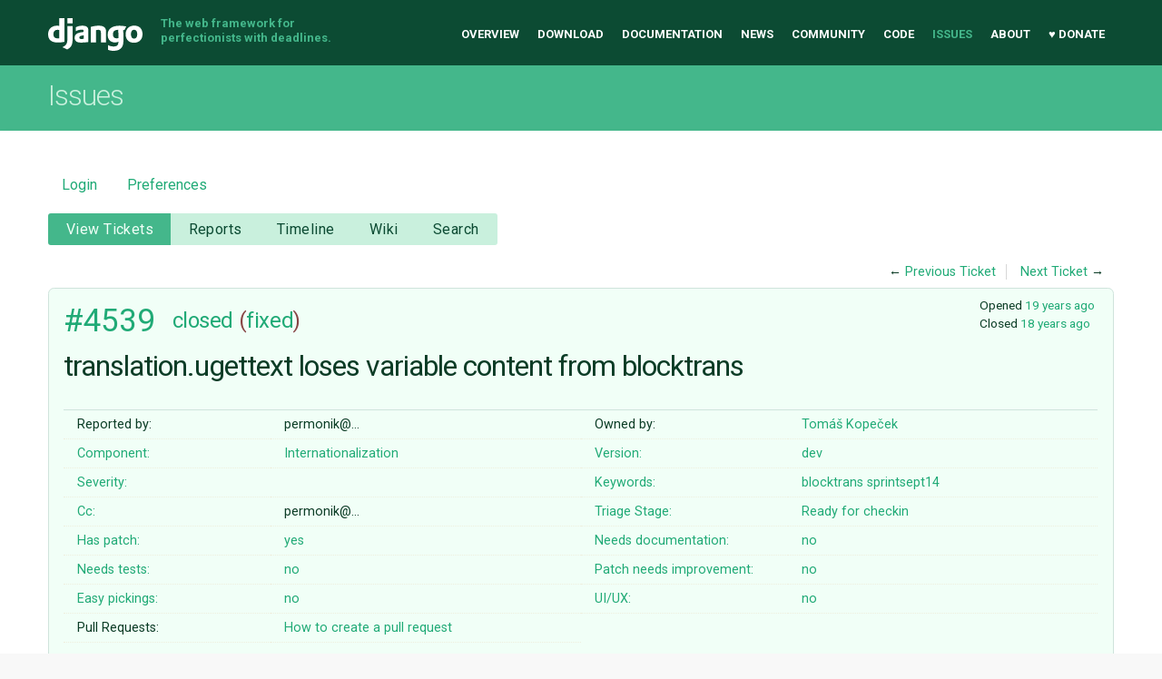

--- FILE ---
content_type: text/html;charset=utf-8
request_url: https://code.djangoproject.com/ticket/4539
body_size: 68298
content:

<!DOCTYPE html>
<html lang="en-US"> 
<head>
        <!-- # block head (content inherited from layout.html) -->
    <title>
      #4539 (translation.ugettext loses variable content from blocktrans)
          – Django

    </title>

    <meta http-equiv="Content-Type" content="text/html; charset=UTF-8" />
    <meta http-equiv="X-UA-Compatible" content="IE=edge" />
    <!--[if IE]><script>
        if (/^#__msie303:/.test(window.location.hash))
        window.location.replace(window.location.hash.replace(/^#__msie303:/, '#'));
        </script><![endif]-->

    <link rel="start"  href="/wiki" />
    <link rel="search"  href="/search" />
    <link rel="help"  href="/wiki/TracGuide" />
    <link rel="stylesheet"  href="/chrome/common/css/trac.css" type="text/css" />
    <link rel="stylesheet"  href="/chrome/common/css/ticket.css" type="text/css" />
    <link rel="stylesheet"  href="/chrome/common/css/jquery-ui/jquery-ui.css" type="text/css" />
    <link rel="stylesheet"  href="/chrome/common/css/jquery-ui-addons.css" type="text/css" />
    <link rel="stylesheet"  href="/chrome/tracdragdrop/tracdragdrop.css" type="text/css" />
    <link rel="icon"  href="/chrome/site/img/favicon.ico" type="image/x-icon" />
    <link rel="first"  href="/ticket/1" title="Ticket #1" />
    <link rel="prev"  href="/ticket/4538" title="Ticket #4538" />
    <link rel="last"  href="/ticket/36872" title="Ticket #36872" />
    <link rel="next"  href="/ticket/4540" title="Ticket #4540" />
    <link rel="alternate"  class="rss" href="/ticket/4539?format=rss" title="RSS Feed" type="application/rss+xml" />
    <link rel="alternate"  class="csv" href="/ticket/4539?format=csv" title="Comma-delimited Text" type="text/csv" />
    <link rel="alternate"  class="tab" href="/ticket/4539?format=tab" title="Tab-delimited Text" type="text/tab-separated-values" />
    <noscript>
      <style>
        .trac-noscript { display: none !important }
      </style>     </noscript>
    <link type="application/opensearchdescription+xml" rel="search"
          href="/search/opensearch"
          title="Search Django"/>
    <script>
      var comments_prefs={"comments_order":"oldest","show_comments":"true","show_prop_changes":"true"};
      var old_values={"cc":"permonik@mesias.brnonet.cz","changetime":"2008-03-17T14:55:31Z","component":"Internationalization","description":"Look at the following template:\r\n\r\n{{{\r\n{% load i18n %}\r\n{% for spell in spells %}\r\n    {% blocktrans with spell.spell as spell and spell.wave as wave and spell.target as target and spell.caster as caster and spell.count as count%}\r\n        '{{spell}}', '{{wave}}', '{{target}}', '{{caster}}', '{{count}}'\r\n    {% endblocktrans %}\r\n{% endfor %}\r\n}}}\r\n\r\nImagine corresponding correct input list of dictionaries (spells). Output looks like this:\r\n\r\n{{{'spell', '', '', 'caster', 'count'}}}\r\n\r\nSo, variables ''target'' and ''wave'' gets lost. This behaviour heavily depends on other variables, e.g. blocktrans with only ''wave'' and ''target'' works fine.\r\n\r\nBehaviour could be seen in actual SVN version (rev. 5465). Simplest view and template are attached. Feel free to ask any questions, I'll be monitoring this ticket.","easy":null,"has_patch":"1","id":4539,"keywords":"blocktrans sprintsept14","needs_better_patch":"0","needs_docs":"0","needs_tests":"0","owner":"permon","reporter":"permonik@mesias.brnonet.cz","resolution":"fixed","severity":"","stage":"Ready for checkin","status":"closed","summary":"translation.ugettext loses variable content from blocktrans","time":"2007-06-11T20:27:35Z","type":"","ui_ux":null,"version":"dev"};
      var changes=[{"author":"permonik@mesias.brnonet.cz","comment":"Template used in example","comment_history":{"0":{"author":"permonik@mesias.brnonet.cz","comment":"Template used in example","date":1181593693000000}},"date":1181593693000000,"fields":{"attachment":{"label":"Attachment","new":"testing.html","old":"","rendered":"\"\u2192 \\u003cspan class=\\\"trac-field-new\\\"\\u003etesting.html\\u003c/span\\u003e\""}},"permanent":0},{"author":"permonik@mesias.brnonet.cz","comment":"Sample view","comment_history":{"0":{"author":"permonik@mesias.brnonet.cz","comment":"Sample view","date":1181593730000000}},"date":1181593730000000,"fields":{"attachment":{"label":"Attachment","new":"views.py","old":"","rendered":"\"\u2192 \\u003cspan class=\\\"trac-field-new\\\"\\u003eviews.py\\u003c/span\\u003e\""}},"permanent":0},{"author":"Simon G. \u003cdev@simon.net.nz\u003e","cnum":1,"comment":"","comment_history":{"0":{"author":"Simon G. \u003cdev@simon.net.nz\u003e","comment":"","date":1181900412000000}},"date":1181900412000000,"fields":{"stage":{"label":"Triage Stage","new":"Accepted","old":"Unreviewed","rendered":"\"\\u003cspan class=\\\"trac-field-old\\\"\\u003eUnreviewed\\u003c/span\\u003e \u2192 \\u003cspan class=\\\"trac-field-new\\\"\\u003eAccepted\\u003c/span\\u003e\""}},"permanent":1},{"author":"Simon G. \u003cdev@simon.net.nz\u003e","cnum":2,"comment":"I can confirm this behavior on r5724. It appears that the values are getting lost when going through {{{translation.ugettext}}} in {{{BlockTranslateNode.render}}}","comment_history":{"0":{"author":"Simon G. \u003cdev@simon.net.nz\u003e","comment":"I can confirm this behavior on r5724. It appears that the values are getting lost when going through {{{translation.ugettext}}} in {{{BlockTranslateNode.render}}}","date":1185030904000000}},"date":1185030904000000,"fields":{"summary":{"label":"Summary","new":"translation.ugettext loses variable content from blocktrans","old":"blocktrans 'losing' variable content","rendered":"\"\\u003cspan class=\\\"trac-field-old\\\"\\u003eblocktrans \\'losing\\' variable content\\u003c/span\\u003e \u2192 \\u003cspan class=\\\"trac-field-new\\\"\\u003etranslation.ugettext loses variable content from blocktrans\\u003c/span\\u003e\""}},"permanent":1},{"author":"permon","comment":"patch","comment_history":{"0":{"author":"permon","comment":"patch","date":1189548636000000}},"date":1189548636000000,"fields":{"attachment":{"label":"Attachment","new":"patch.diff","old":"","rendered":"\"\u2192 \\u003cspan class=\\\"trac-field-new\\\"\\u003epatch.diff\\u003c/span\\u003e\""}},"permanent":0},{"author":"permon","comment":"patch - updated","comment_history":{"0":{"author":"permon","comment":"patch - updated","date":1189549410000000}},"date":1189549410000000,"fields":{"attachment":{"label":"Attachment","new":"patch.2.diff","old":"","rendered":"\"\u2192 \\u003cspan class=\\\"trac-field-new\\\"\\u003epatch.2.diff\\u003c/span\\u003e\""}},"permanent":0},{"author":"permonik@mesias.brnonet.cz","cnum":3,"comment":"Replying to [comment:2 Simon G. \u003cdev@simon.net.nz\u003e]:\r\n\u003e I can confirm this behavior on r5724. It appears that the values are getting lost when going through {{{translation.ugettext}}} in {{{BlockTranslateNode.render}}}\r\nProblem solved. Context was updated during variable resolving. So, in rare cases, could occur resolving from bad scope. Small patch adds temporary dictionary, which is after successful resolving put to context as inner scope. Please, ''check'', that I understand well to how Context.update() works. It looks, that it doesn't update current scope but adds new one. So I've worked with it in this way.\r\nPatch is against r6098","comment_history":{"0":{"author":"permonik@mesias.brnonet.cz","comment":"Replying to [comment:2 Simon G. \u003cdev@simon.net.nz\u003e]:\r\n\u003e I can confirm this behavior on r5724. It appears that the values are getting lost when going through {{{translation.ugettext}}} in {{{BlockTranslateNode.render}}}\r\nProblem solved. Context was updated during variable resolving. So, in rare cases, could occur resolving from bad scope. Small patch adds temporary dictionary, which is after successful resolving put to context as inner scope. Please, ''check'', that I understand well to how Context.update() works. It looks, that it doesn't update current scope but adds new one. So I've worked with it in this way.\r\nPatch is against r6098","date":1189549731000000}},"date":1189549731000000,"fields":{"has_patch":{"label":"Has patch","new":"1","old":"0","rendered":"set"}},"permanent":1,"replyto":"2"},{"author":"mtredinnick","cnum":4,"comment":"This doesn't look like the right solution. context.push() doesn't clean out the context; it only adds a marker, in effect, so that we can remove (pop) any new content added since that point. The existing content is still accessible.\r\n\r\nSo this patch doesn't look like it's getting to the heart of the problem, which is why the variables are resolving to blank in the first place if they exist in the context.","comment_history":{"0":{"author":"mtredinnick","comment":"This doesn't look like the right solution. context.push() doesn't clean out the context; it only adds a marker, in effect, so that we can remove (pop) any new content added since that point. The existing content is still accessible.\r\n\r\nSo this patch doesn't look like it's getting to the heart of the problem, which is why the variables are resolving to blank in the first place if they exist in the context.","date":1189551135000000}},"date":1189551135000000,"fields":{},"permanent":1},{"author":"permonik@mesias.brnonet.cz","cnum":5,"comment":"Replying to [comment:4 mtredinnick]:\r\n\u003e This doesn't look like the right solution. context.push() doesn't clean out the context; it only adds a marker, in effect, so that we can remove (pop) any new content added since that point. The existing content is still accessible.\r\n\u003e \r\n\u003e So this patch doesn't look like it's getting to the heart of the problem, which is why the variables are resolving to blank in the first place if they exist in the context.\r\nLook at the example:\r\nfirst is created context for loop:\r\n[{spell: {spell: 'spell', wave: 'wave', target: 'target', caster: 'caster' count: 'count'}}\r\nthen we move into blocktrans and try to resolve variable:\r\n * spell.count is resolved as count and pushed to the context\r\n * spell.caster is resolved as caster and pushed to the context\r\n * spell.spell is resolved as 'spell' and pushed to the context\r\n * this is crucial point - from now spell.* takes resolution from wrong (new) context level, so:\r\n * spell.target is wrong (spell.spell.target doesn't exist) and results to ''\r\n * spell.wave is wrong (spell.spell.wave doesn't exist) and results to''\r\n\r\ncontext corresponding to these step is as follows:\r\n\r\n * [{u'count': u'count'}, {'forloop': {'parentloop': {}, 'last': True, 'counter': 1, 'revcounter0': 0, 'revcounter': 1, 'counter0': 0, 'first': True}, u'spell': {'count': 'count', 'caster': 'caster', 'spell': 'spell', 'target': 'target', 'wave': 'wave'}}, {'spells': [{'count': 'count', 'caster': 'caster', 'spell': 'spell', 'target': 'target', 'wave': 'wave'}]}]\r\n * [{u'count': u'count', u'caster': u'caster'}, {'forloop': {'parentloop': {}, 'last': True, 'counter': 1, 'revcounter0': 0, 'revcounter': 1, 'counter0': 0, 'first': True}, u'spell': {'count': 'count', 'caster': 'caster', 'spell': 'spell', 'target': 'target', 'wave': 'wave'}}, {'spells': [{'count': 'count', 'caster': 'caster', 'spell': 'spell', 'target': 'target', 'wave': 'wave'}]}]\r\n * [{u'count': u'count', u'caster': u'caster', u'spell': u'spell'}, {'forloop': {'parentloop': {}, 'last': True, 'counter': 1, 'revcounter0': 0, 'revcounter': 1, 'counter0': 0, 'first': True}, u'spell': {'count': 'count', 'caster': 'caster', 'spell': 'spell', 'target': 'target', 'wave': 'wave'}}, {'spells': [{'count': 'count', 'caster': 'caster', 'spell': 'spell', 'target': 'target', 'wave': 'wave'}]}]\r\n * [{u'count': u'count', u'caster': u'caster', u'spell': u'spell', u'target': ''}, {'forloop': {'parentloop': {}, 'last': True, 'counter': 1, 'revcounter0': 0, 'revcounter': 1, 'counter0': 0, 'first': True}, u'spell': {'count': 'count', 'caster': 'caster', 'spell': 'spell', 'target': 'target', 'wave': 'wave'}}, {'spells': [{'count': 'count', 'caster': 'caster', 'spell': 'spell', 'target': 'target', 'wave': 'wave'}]}]\r\n * [{u'count': u'count', u'caster': u'caster', u'spell': u'spell', u'target': '', u'wave': ''}, {'forloop': {'parentloop': {}, 'last': True, 'counter': 1, 'revcounter0': 0, 'revcounter': 1, 'counter0': 0, 'first': True}, u'spell': {'count': 'count', 'caster': 'caster', 'spell': 'spell', 'target': 'target', 'wave': 'wave'}}, {'spells': [{'count': 'count', 'caster': 'caster', 'spell': 'spell', 'target': 'target', 'wave': 'wave'}]}]\r\n\r\nIf ''context[0]'' doesn't exist during computation of new context level, everything goes ok. So I still think, that my patch is correct solution. We cannot resolve variable from context which is unde generation. We have to use upper levels (so context[1] and upper levels). So I still think, that my patch is correct solution.","comment_history":{"0":{"author":"permonik@mesias.brnonet.cz","comment":"Replying to [comment:4 mtredinnick]:\r\n\u003e This doesn't look like the right solution. context.push() doesn't clean out the context; it only adds a marker, in effect, so that we can remove (pop) any new content added since that point. The existing content is still accessible.\r\n\u003e \r\n\u003e So this patch doesn't look like it's getting to the heart of the problem, which is why the variables are resolving to blank in the first place if they exist in the context.\r\nLook at the example:\r\nfirst is created context for loop:\r\n[{spell: {spell: 'spell', wave: 'wave', target: 'target', caster: 'caster' count: 'count'}}\r\nthen we move into blocktrans and try to resolve variable:\r\n * spell.count is resolved as count and pushed to the context\r\n * spell.caster is resolved as caster and pushed to the context\r\n * spell.spell is resolved as 'spell' and pushed to the context\r\n * this is crucial point - from now spell.* takes resolution from wrong (new) context level, so:\r\n * spell.target is wrong (spell.spell.target doesn't exist) and results to ''\r\n * spell.wave is wrong (spell.spell.wave doesn't exist) and results to''\r\n\r\ncontext corresponding to these step is as follows:\r\n\r\n * [{u'count': u'count'}, {'forloop': {'parentloop': {}, 'last': True, 'counter': 1, 'revcounter0': 0, 'revcounter': 1, 'counter0': 0, 'first': True}, u'spell': {'count': 'count', 'caster': 'caster', 'spell': 'spell', 'target': 'target', 'wave': 'wave'}}, {'spells': [{'count': 'count', 'caster': 'caster', 'spell': 'spell', 'target': 'target', 'wave': 'wave'}]}]\r\n * [{u'count': u'count', u'caster': u'caster'}, {'forloop': {'parentloop': {}, 'last': True, 'counter': 1, 'revcounter0': 0, 'revcounter': 1, 'counter0': 0, 'first': True}, u'spell': {'count': 'count', 'caster': 'caster', 'spell': 'spell', 'target': 'target', 'wave': 'wave'}}, {'spells': [{'count': 'count', 'caster': 'caster', 'spell': 'spell', 'target': 'target', 'wave': 'wave'}]}]\r\n * [{u'count': u'count', u'caster': u'caster', u'spell': u'spell'}, {'forloop': {'parentloop': {}, 'last': True, 'counter': 1, 'revcounter0': 0, 'revcounter': 1, 'counter0': 0, 'first': True}, u'spell': {'count': 'count', 'caster': 'caster', 'spell': 'spell', 'target': 'target', 'wave': 'wave'}}, {'spells': [{'count': 'count', 'caster': 'caster', 'spell': 'spell', 'target': 'target', 'wave': 'wave'}]}]\r\n * [{u'count': u'count', u'caster': u'caster', u'spell': u'spell', u'target': ''}, {'forloop': {'parentloop': {}, 'last': True, 'counter': 1, 'revcounter0': 0, 'revcounter': 1, 'counter0': 0, 'first': True}, u'spell': {'count': 'count', 'caster': 'caster', 'spell': 'spell', 'target': 'target', 'wave': 'wave'}}, {'spells': [{'count': 'count', 'caster': 'caster', 'spell': 'spell', 'target': 'target', 'wave': 'wave'}]}]\r\n * [{u'count': u'count', u'caster': u'caster', u'spell': u'spell', u'target': '', u'wave': ''}, {'forloop': {'parentloop': {}, 'last': True, 'counter': 1, 'revcounter0': 0, 'revcounter': 1, 'counter0': 0, 'first': True}, u'spell': {'count': 'count', 'caster': 'caster', 'spell': 'spell', 'target': 'target', 'wave': 'wave'}}, {'spells': [{'count': 'count', 'caster': 'caster', 'spell': 'spell', 'target': 'target', 'wave': 'wave'}]}]\r\n\r\nIf ''context[0]'' doesn't exist during computation of new context level, everything goes ok. So I still think, that my patch is correct solution. We cannot resolve variable from context which is unde generation. We have to use upper levels (so context[1] and upper levels). So I still think, that my patch is correct solution.","date":1189587625000000}},"date":1189587625000000,"fields":{},"permanent":1,"replyto":"4"},{"author":"anonymous","cnum":6,"comment":"It would be better seen as code:\r\n{{{\r\n[{u'count': u'count'}, {'forloop': {'parentloop': {}, 'last': True, 'counter': 1, 'revcounter0': 0, 'revcounter': 1, 'counter0': 0, 'first': True}, u'spell': {'count': 'count', 'caster': 'caster', 'spell': 'spell', 'target': 'target', 'wave': 'wave'}}, {'spells': [{'count': 'count', 'caster': 'caster', 'spell': 'spell', 'target': 'target', 'wave': 'wave'}]}]\r\n[{u'count': u'count', u'caster': u'caster'}, {'forloop': {'parentloop': {}, 'last': True, 'counter': 1, 'revcounter0': 0, 'revcounter': 1, 'counter0': 0, 'first': True}, u'spell': {'count': 'count', 'caster': 'caster', 'spell': 'spell', 'target': 'target', 'wave': 'wave'}}, {'spells': [{'count': 'count', 'caster': 'caster', 'spell': 'spell', 'target': 'target', 'wave': 'wave'}]}]\r\n[{u'count': u'count', u'caster': u'caster', u'spell': u'spell'}, {'forloop': {'parentloop': {}, 'last': True, 'counter': 1, 'revcounter0': 0, 'revcounter': 1, 'counter0': 0, 'first': True}, u'spell': {'count': 'count', 'caster': 'caster', 'spell': 'spell', 'target': 'target', 'wave': 'wave'}}, {'spells': [{'count': 'count', 'caster': 'caster', 'spell': 'spell', 'target': 'target', 'wave': 'wave'}]}]\r\n[{u'count': u'count', u'caster': u'caster', u'spell': u'spell', u'target': ''}, {'forloop': {'parentloop': {}, 'last': True, 'counter': 1, 'revcounter0': 0, 'revcounter': 1, 'counter0': 0, 'first': True}, u'spell': {'count': 'count', 'caster': 'caster', 'spell': 'spell', 'target': 'target', 'wave': 'wave'}}, {'spells': [{'count': 'count', 'caster': 'caster', 'spell': 'spell', 'target': 'target', 'wave': 'wave'}]}]\r\n[{u'count': u'count', u'caster': u'caster', u'spell': u'spell', u'target': '', u'wave': ''}, {'forloop': {'parentloop': {}, 'last': True, 'counter': 1, 'revcounter0': 0, 'revcounter': 1, 'counter0': 0, 'first': True}, u'spell': {'count': 'count', 'caster': 'caster', 'spell': 'spell', 'target': 'target', 'wave': 'wave'}}, {'spells': [{'count': 'count', 'caster': 'caster', 'spell': 'spell', 'target': 'target', 'wave': 'wave'}]}]\r\n}}}\r\n\r\nP.S. I look at the last sentence and it looks little bit crude. I didn't think it, only cut \u0026 paste in wrong place ;-)","comment_history":{"0":{"author":"anonymous","comment":"It would be better seen as code:\r\n{{{\r\n[{u'count': u'count'}, {'forloop': {'parentloop': {}, 'last': True, 'counter': 1, 'revcounter0': 0, 'revcounter': 1, 'counter0': 0, 'first': True}, u'spell': {'count': 'count', 'caster': 'caster', 'spell': 'spell', 'target': 'target', 'wave': 'wave'}}, {'spells': [{'count': 'count', 'caster': 'caster', 'spell': 'spell', 'target': 'target', 'wave': 'wave'}]}]\r\n[{u'count': u'count', u'caster': u'caster'}, {'forloop': {'parentloop': {}, 'last': True, 'counter': 1, 'revcounter0': 0, 'revcounter': 1, 'counter0': 0, 'first': True}, u'spell': {'count': 'count', 'caster': 'caster', 'spell': 'spell', 'target': 'target', 'wave': 'wave'}}, {'spells': [{'count': 'count', 'caster': 'caster', 'spell': 'spell', 'target': 'target', 'wave': 'wave'}]}]\r\n[{u'count': u'count', u'caster': u'caster', u'spell': u'spell'}, {'forloop': {'parentloop': {}, 'last': True, 'counter': 1, 'revcounter0': 0, 'revcounter': 1, 'counter0': 0, 'first': True}, u'spell': {'count': 'count', 'caster': 'caster', 'spell': 'spell', 'target': 'target', 'wave': 'wave'}}, {'spells': [{'count': 'count', 'caster': 'caster', 'spell': 'spell', 'target': 'target', 'wave': 'wave'}]}]\r\n[{u'count': u'count', u'caster': u'caster', u'spell': u'spell', u'target': ''}, {'forloop': {'parentloop': {}, 'last': True, 'counter': 1, 'revcounter0': 0, 'revcounter': 1, 'counter0': 0, 'first': True}, u'spell': {'count': 'count', 'caster': 'caster', 'spell': 'spell', 'target': 'target', 'wave': 'wave'}}, {'spells': [{'count': 'count', 'caster': 'caster', 'spell': 'spell', 'target': 'target', 'wave': 'wave'}]}]\r\n[{u'count': u'count', u'caster': u'caster', u'spell': u'spell', u'target': '', u'wave': ''}, {'forloop': {'parentloop': {}, 'last': True, 'counter': 1, 'revcounter0': 0, 'revcounter': 1, 'counter0': 0, 'first': True}, u'spell': {'count': 'count', 'caster': 'caster', 'spell': 'spell', 'target': 'target', 'wave': 'wave'}}, {'spells': [{'count': 'count', 'caster': 'caster', 'spell': 'spell', 'target': 'target', 'wave': 'wave'}]}]\r\n}}}\r\n\r\nP.S. I look at the last sentence and it looks little bit crude. I didn't think it, only cut \u0026 paste in wrong place ;-)","date":1189587880000000}},"date":1189587880000000,"fields":{},"permanent":1,"replyto":"5"},{"author":"permon","cnum":7,"comment":"","comment_history":{"0":{"author":"permon","comment":"","date":1189781831000000}},"date":1189781831000000,"fields":{"owner":{"label":"Owner","new":"permon","old":"nobody","rendered":"\"changed from \\u003cspan class=\\\"trac-author\\\"\\u003enobody\\u003c/span\\u003e to \\u003cspan class=\\\"trac-author\\\"\\u003eTom\u00e1\u0161 Kope\u010dek\\u003c/span\\u003e\""},"status":{"label":"Status","new":"assigned","old":"new","rendered":"\"\\u003cspan class=\\\"trac-field-old\\\"\\u003enew\\u003c/span\\u003e \u2192 \\u003cspan class=\\\"trac-field-new\\\"\\u003eassigned\\u003c/span\\u003e\""}},"permanent":1},{"author":"permon","cnum":8,"comment":"","comment_history":{"0":{"author":"permon","comment":"","date":1189799147000000}},"date":1189799147000000,"fields":{"keywords":{"label":"Keywords","new":"blocktrans sprintsept14","old":"blocktrans","rendered":"\"sprintsept14 added\""}},"permanent":1},{"author":"permon","cnum":9,"comment":"","comment_history":{"0":{"author":"permon","comment":"","date":1199482837000000}},"date":1199482837000000,"fields":{"stage":{"label":"Triage Stage","new":"Ready for checkin","old":"Accepted","rendered":"\"\\u003cspan class=\\\"trac-field-old\\\"\\u003eAccepted\\u003c/span\\u003e \u2192 \\u003cspan class=\\\"trac-field-new\\\"\\u003eReady for checkin\\u003c/span\\u003e\""}},"permanent":1},{"author":"mtredinnick","cnum":10,"comment":"(In [7261]) Fixed #4539 -- Fixed a subtle context resolving bug in the i18n template tag.\nExcellent debugging from permonik@mesias.brnonet.cz.\n","comment_history":{"0":{"author":"mtredinnick","comment":"(In [7261]) Fixed #4539 -- Fixed a subtle context resolving bug in the i18n template tag.\nExcellent debugging from permonik@mesias.brnonet.cz.\n","date":1205765731000000}},"date":1205765731000000,"fields":{"resolution":{"label":"Resolution","new":"fixed","old":"","rendered":"\"\u2192 \\u003cspan class=\\\"trac-field-new\\\"\\u003efixed\\u003c/span\\u003e\""},"status":{"label":"Status","new":"closed","old":"assigned","rendered":"\"\\u003cspan class=\\\"trac-field-old\\\"\\u003eassigned\\u003c/span\\u003e \u2192 \\u003cspan class=\\\"trac-field-new\\\"\\u003eclosed\\u003c/span\\u003e\""}},"permanent":1}];
      var auto_preview_timeout=2.0;
      var form_token="048a791de05adee31503d2ef";
      var jquery_ui={"ampm":true,"date_format":"M d, yy","day_names":{"abbreviated":["Sun","Mon","Tue","Wed","Thu","Fri","Sat"],"narrow":["S","M","T","W","T","F","S"],"wide":["Sunday","Monday","Tuesday","Wednesday","Thursday","Friday","Saturday"]},"default_timezone":-360,"first_week_day":0,"month_names":{"abbreviated":["Jan","Feb","Mar","Apr","May","Jun","Jul","Aug","Sep","Oct","Nov","Dec"],"wide":["January","February","March","April","May","June","July","August","September","October","November","December"]},"period_names":{"am":["AM","AM"],"pm":["PM","PM"]},"show_timezone":false,"time_format":"h:mm:ss TT","timepicker_separator":", ","timezone_iso8601":false,"timezone_list":null};
      var _tracdragdrop={"base_url":"/","can_create":false,"max_size":262144,"new_url":"/tracdragdrop/new/ticket/4539","no_image_msg":"No image \"%(id)s\" attached to %(parent)s","parent_name":"Ticket #4539","raw_parent_url":"/raw-attachment/ticket/4539/"};
    </script>
    <script src="/chrome/common/js/jquery.js"></script>
    <script src="/chrome/common/js/babel.js"></script>
    <script src="/chrome/common/js/trac.js"></script>
    <script src="/chrome/common/js/search.js"></script>
    <script src="/chrome/common/js/folding.js"></script>
    <script src="/chrome/common/js/wikitoolbar.js"></script>
    <script src="/chrome/common/js/resizer.js"></script>
    <script src="/chrome/common/js/auto_preview.js"></script>
    <script src="/chrome/common/js/jquery-ui.js"></script>
    <script src="/chrome/common/js/jquery-ui-addons.js"></script>
    <script src="/chrome/common/js/jquery-ui-i18n.js"></script>
    <script src="/chrome/tracdragdrop/tracdragdrop.js"></script>
    <script>
      jQuery(function($) {
        $(".trac-autofocus").focus();
        $(".trac-target-new").attr("target", "_blank");
        if ($.ui) { /* is jquery-ui added? */
          $(".trac-datepicker:not([readonly])")
            .prop("autocomplete", "off").datepicker();
          // Input current date when today is pressed.
          var _goToToday = $.datepicker._gotoToday;
          $.datepicker._gotoToday = function(id) {
            _goToToday.call(this, id);
            this._selectDate(id)
          };
          $(".trac-datetimepicker:not([readonly])")
            .prop("autocomplete", "off").datetimepicker();
        }
        $(".trac-disable").disableSubmit(".trac-disable-determinant");
        setTimeout(function() { $(".trac-scroll").scrollToTop() }, 1);
        $(".trac-disable-on-submit").disableOnSubmit();
      });
    </script>
    <!--   # include 'site_head.html' (layout.html) -->
<meta name="viewport" content="width=device-width, initial-scale=1" />
<link rel="stylesheet" href="/chrome/site/css/output.css" />
<link rel="stylesheet" href="/chrome/site/css/trachacks.css" />
<!--! uncomment for local version of webfont loader if desired. -->
<!--! <script src="/chrome/site/js/lib/webfont.js"></script> -->
<script src="//ajax.googleapis.com/ajax/libs/webfont/1.5.6/webfont.js"></script>
<script>
  WebFont.load({
    google: {
      families: ['Inconsolata:400,700:latin', 'Roboto:400italic,700italic,300,700,400:latin']
    }
  });
</script>
  <script type="text/javascript" src="/chrome/site/tickethacks.js"></script>
    <!--   end of site_head.html -->
    <!-- # endblock head (content inherited from layout.html) -->


    <script src="/chrome/common/js/threaded_comments.js"></script>
    <script>
      jQuery(function($) {
        $("div.description").find("h1,h2,h3,h4,h5,h6")
          .addAnchor(_("Link to this section"));
        $(".foldable").enableFolding(false, true);
        $("#attachments").toggleClass("collapsed");
        $("#trac-up-attachments").click(function () {
          $("#attachments").removeClass("collapsed");
          return true;
        });
        $("#modify").parent().toggleClass("collapsed");
        $(".trac-topnav a").click(function() {
          $("#modify").parent().removeClass("collapsed");
        });

        function setRevertHandler() {
          $("button.trac-revert").click(function() {
            var div = $("div", this);
            var field_name = div[0].id.substr(7);
            var field_value = div.text();
            var input = $("#propertyform *[name=field_" + field_name + "]");
            if (input.length > 0) {
              if (input.filter("input[type=radio]").length > 0) {
                input.val([field_value]);
              } else if (input.filter("input[type=checkbox]").length > 0) {
                input.val(field_value == "1" ? [field_value] : []);
              } else {
                input.val(field_value);
              }
            } else { // Special case for CC checkbox
              input = $("#propertyform input[name=cc_update]").val([]);
            }
            input.change();
            // Remove the revert button
            if ($(this).closest("tbody").children("tr").length === 1)
              $(this).closest(".trac-change-panel").remove();
            else
              $(this).closest("tr").remove();
            return false;
          });
        }
        setRevertHandler();

        var comment_focused = false;
        $("#comment").focus(function() { comment_focused = true; })
                     .blur(function() { comment_focused = false; });
        $("#propertyform").autoSubmit({preview: '1'}, function(data, reply) {
          var items = $(reply);
          // Update ticket box
          $("#ticket").replaceWith(items.filter('#ticket'));
          // Replaces content of #changelog, without recreating it
          $("#changelog").empty().append(items.filter("#changelog").contents());
          // Apply comments order and "Show" preferences
          applyCommentsOrder(
            $('#prefs input[name="trac-comments-order"]:checked').val());
          // Show warnings
          var new_changes = $("#changelog .trac-new");
          $("#trac-edit-warning").toggle(new_changes.length != 0);
          if (new_changes.length != 0)
            $("#changelog").parent().show().removeClass("collapsed");
          $("#trac-preview-warning").remove();
          $("#trac-edit-warning").before(items.filter('#trac-preview-warning'));
          // Update view time
          $("#propertyform input[name='view_time']")
            .replaceWith(items.filter("input[name='view_time']"));
          // Update preview
          var preview = $("#ticketchange")
            .html(items.filter('#preview').children());
          var show_preview = preview.children().length != 0;
          $("#ticketchange").toggle(show_preview);
          setRevertHandler();
          // Execute scripts to load stylesheets
          items.filter("script").appendTo("head");
        }, "#ticketchange .trac-loading");
        $("#trac-comment-editor")
            .autoSubmit({preview_comment: '1'}, function(data, reply) {
          var comment = $("#trac-comment-editor")
            .next("div.comment").html(reply);
          comment.toggle(comment.children().length != 0);
        }, "#changelog .trac-loading");

      });
    </script>
</head>

<body class="mdzr-boxshadow mdzr-svg">
<div role="banner" id="top">
  <div class="container">
    <a class="logo" href="https://www.djangoproject.com/">Django</a>
    <p class="meta">The web framework for perfectionists with deadlines.</p>
    <nav role="navigation">
      <ul>
        <li><a href="https://www.djangoproject.com/">Overview</a></li>
        <li><a href="https://www.djangoproject.com/download/">Download</a></li>
        <li><a href="https://docs.djangoproject.com/">Documentation</a></li>
        <li><a href="https://www.djangoproject.com/weblog/">News</a></li>
        <li><a href="https://www.djangoproject.com/community/">Community</a></li>
        <li>
          <a href="https://github.com/django/django" target="_blank" rel="noopener">Code</a>
        </li>
        <li class="active"><a href="/">Issues</a></li>
        <li><a href="https://www.djangoproject.com/foundation/">About</a></li>
        <li><a href="https://www.djangoproject.com/fundraising/">&#9829; Donate</a></li>
      </ul>
    </nav>
  </div>
</div>  <div id="banner">
    <div class="copy-banner">
      <div class="container">
        <h1>Issues</h1>
      </div>
    </div>

  <div class="container full-width">
    <div role="main">
  <div id="metanav" class="nav">
    <ul>
        <li><a href="/login?referer=/ticket/4539">Login</a></li>
      <li><a href="/prefs">Preferences</a></li>
    </ul>
  </div>
  <div id="mainnav" class="nav">
  <ul><li  class="active first"><a href="/query">View Tickets</a></li><li ><a href="/wiki/Reports">Reports</a></li><li ><a href="/timeline">Timeline</a></li><li ><a href="/wiki">Wiki</a></li><li  class="last"><a href="/search">Search</a></li></ul>
</div>

  <div id="subnav" class="nav">
</div>

  <div id="main" >

    <div id="ctxtnav" class="nav">
      <h2>Context Navigation</h2>
      <ul>
        <li  class="first"><span>&larr; <a class="prev" href="/ticket/4538" title="Ticket #4538">Previous Ticket</a></span></li>
        <li  class="last"><span><a class="next" href="/ticket/4540" title="Ticket #4540">Next Ticket</a> &rarr;</span></li>
      </ul>
      <hr />
    </div>
    

    

    <div id="content" class="ticket">



<div id="ticket">
  <div id="ticketbox" class="trac-content">
    <div class="date">
      <p>Opened <a class="timeline" href="/timeline?from=2007-06-11T15%3A27%3A35-05%3A00&amp;precision=second" title="See timeline at Jun 11, 2007, 3:27:35 PM">19 years ago</a></p>
      <p>Closed <a class="timeline" href="/timeline?from=2008-03-17T09%3A55%3A31-05%3A00&amp;precision=second" title="See timeline at Mar 17, 2008, 9:55:31 AM">18 years ago</a></p>
    </div>


    <h2>
      <a href="/ticket/4539" class="trac-id">#4539</a>
      <span class="trac-status">
        <a href="/query?status=closed">closed</a>
      </span>
      <span class="trac-resolution">
        (<a href="/query?resolution=fixed&amp;status=closed">fixed</a>)
      </span>
    </h2>

    <h1 id="trac-ticket-title" class="searchable">
      <span class="summary">translation.ugettext loses variable content from blocktrans</span>
    </h1>

    <table class="properties">

      <tr>
        <th id="h_reporter">Reported by:</th>
        <td class="searchable" headers="h_reporter"><span class="trac-author">permonik@…</span></td>

        <th id="h_owner">Owned by:</th>
        <td headers="h_owner"><a class="trac-author" href="/query?owner=permon&amp;status=!closed">Tomáš Kopeček</a></td>
      </tr>
      <tr>
        <th id="h_component">
          Component:
        </th>
        <td headers="h_component">
          <a href="/query?component=Internationalization&amp;status=!closed">Internationalization</a>
        </td>
        <th id="h_version">
          Version:
        </th>
        <td headers="h_version">
          <a href="/query?status=!closed&amp;version=dev" title="Released Sep 17, 2025, 2:33:58 PM">dev</a>
        </td>
      </tr>
      <tr>
        <th class="missing" id="h_severity">
          Severity:
        </th>
        <td headers="h_severity">
          
        </td>
        <th id="h_keywords">
          Keywords:
        </th>
        <td class="searchable" headers="h_keywords">
          <a href="/query?keywords=~blocktrans&amp;status=!closed">blocktrans</a> <a href="/query?keywords=~sprintsept14&amp;status=!closed">sprintsept14</a>
        </td>
      </tr>
      <tr>
        <th id="h_cc">
          Cc:
        </th>
        <td class="searchable" headers="h_cc">
          permonik@…
        </td>
        <th id="h_stage">
          Triage Stage:
        </th>
        <td headers="h_stage">
          <a href="/query?stage=Ready+for+checkin&amp;status=!closed">Ready for checkin</a>
        </td>
      </tr>
      <tr>
        <th id="h_has_patch">
          Has patch:
        </th>
        <td headers="h_has_patch">
          <a href="/query?has_patch=1&amp;status=!closed">yes</a>
        </td>
        <th id="h_needs_docs">
          Needs documentation:
        </th>
        <td headers="h_needs_docs">
          <a href="/query?needs_docs=0&amp;status=!closed">no</a>
        </td>
      </tr>
      <tr>
        <th id="h_needs_tests">
          Needs tests:
        </th>
        <td headers="h_needs_tests">
          <a href="/query?needs_tests=0&amp;status=!closed">no</a>
        </td>
        <th id="h_needs_better_patch">
          Patch needs improvement:
        </th>
        <td headers="h_needs_better_patch">
          <a href="/query?needs_better_patch=0&amp;status=!closed">no</a>
        </td>
      </tr>
      <tr>
        <th id="h_easy">
          Easy pickings:
        </th>
        <td headers="h_easy">
          <a href="/query?easy=0&amp;status=!closed">no</a>
        </td>
        <th id="h_ui_ux">
          UI/UX:
        </th>
        <td headers="h_ui_ux">
          <a href="/query?status=!closed&amp;ui_ux=0">no</a>
        </td>
      </tr>
    </table>
    <div class="description">
      <h2 id="comment:description">Description
      </h2>



      <script>
        // float left elements like inlinebuttons will be presented in
        // right-to-left order, i.e. those added before #addreply will
        // be on the right, those added after will be on the left
        function insertNearReplyToDescription(content, side) {
          if (side === 'right') {
            $("#ticket .description #addreply").before(content);
          } else if (side === 'rightmost') {
            $("#ticket .description > h2").after(content);
          } else if (side === 'leftmost') {
            $("#ticket .description").children(".searchable, br")
              .before(content);
          } else { // 'left'
            $("#ticket .description #addreply").after(content);
          }
        }
      </script>

      <div class="searchable">
        <p>
Look at the following template:<br />
</p>
<pre class="wiki">{% load i18n %}
{% for spell in spells %}
    {% blocktrans with spell.spell as spell and spell.wave as wave and spell.target as target and spell.caster as caster and spell.count as count%}
        '{{spell}}', '{{wave}}', '{{target}}', '{{caster}}', '{{count}}'
    {% endblocktrans %}
{% endfor %}
</pre><p>
Imagine corresponding correct input list of dictionaries (spells). Output looks like this:<br />
</p>
<p>
<code>'spell', '', '', 'caster', 'count'</code><br />
</p>
<p>
So, variables <em>target</em> and <em>wave</em> gets lost. This behaviour heavily depends on other variables, e.g. blocktrans with only <em>wave</em> and <em>target</em> works fine.<br />
</p>
<p>
Behaviour could be seen in actual SVN version (rev. 5465). Simplest view and template are attached. Feel free to ask any questions, I'll be monitoring this ticket.<br />
</p>

      </div>
    </div>
  </div>
</div>






<div id="attachments">
  <h3  class="foldable">
    Attachments
    <span class="trac-count">(4)</span></h3>
  <div class="attachments">
    <dl class="attachments">
      <dt><a href="/attachment/ticket/4539/testing.html" title="View attachment">testing.html</a><a href="/raw-attachment/ticket/4539/testing.html"
          class="trac-rawlink" title="Download">&#8203;</a>
 (<span title="300 bytes">300 bytes</span>
) - added by <span class="trac-author">permonik@…</span> <a class="timeline" href="/timeline?from=2007-06-11T15%3A28%3A13-05%3A00&amp;precision=second" title="See timeline at Jun 11, 2007, 3:28:13 PM">19 years ago</a>.</dt>
      <dd>Template used in example</dd>
      <dt><a href="/attachment/ticket/4539/views.py" title="View attachment">views.py</a><a href="/raw-attachment/ticket/4539/views.py"
          class="trac-rawlink" title="Download">&#8203;</a>
 (<span title="257 bytes">257 bytes</span>
) - added by <span class="trac-author">permonik@…</span> <a class="timeline" href="/timeline?from=2007-06-11T15%3A28%3A50-05%3A00&amp;precision=second" title="See timeline at Jun 11, 2007, 3:28:50 PM">19 years ago</a>.</dt>
      <dd>Sample view</dd>
      <dt><a href="/attachment/ticket/4539/patch.diff" title="View attachment">patch.diff</a><a href="/raw-attachment/ticket/4539/patch.diff"
          class="trac-rawlink" title="Download">&#8203;</a>
 (<span title="639 bytes">639 bytes</span>
) - added by <span class="trac-author">Tomáš Kopeček</span> <a class="timeline" href="/timeline?from=2007-09-11T17%3A10%3A36-05%3A00&amp;precision=second" title="See timeline at Sep 11, 2007, 5:10:36 PM">18 years ago</a>.</dt>
      <dd>patch</dd>
      <dt><a href="/attachment/ticket/4539/patch.2.diff" title="View attachment">patch.2.diff</a><a href="/raw-attachment/ticket/4539/patch.2.diff"
          class="trac-rawlink" title="Download">&#8203;</a>
 (<span title="798 bytes">798 bytes</span>
) - added by <span class="trac-author">Tomáš Kopeček</span> <a class="timeline" href="/timeline?from=2007-09-11T17%3A23%3A30-05%3A00&amp;precision=second" title="See timeline at Sep 11, 2007, 5:23:30 PM">18 years ago</a>.</dt>
      <dd>patch - updated</dd>
    </dl>
    <p>
  Download all attachments as:
  <a rel="nofollow" href="/zip-attachment/ticket/4539/">.zip</a>
</p>




  </div>
</div>
      <div>
        <div class="trac-noscript" style="position: relative">
          <form id="prefs" method="get" action="/prefs"
                style="position: absolute; right: 0">
            <div id="trac-comments-order">
              <input type="radio" id="trac-comments-oldest"
                     name="trac-comments-order" value="oldest"
                     checked="checked" />
              <label for="trac-comments-oldest">Oldest first</label>
              <input type="radio" id="trac-comments-newest"
                     name="trac-comments-order" value="newest" />
              <label for="trac-comments-newest">Newest first</label>
              <span id="trac-threaded-toggle" style="display: none">
                <input type="radio" id="trac-comments-threaded"
                       name="trac-comments-order" value="threaded" />
                <label for="trac-comments-threaded">Threaded</label>
              </span>
            </div>
            <div>
              <input id="trac-show-comments-toggle" type="checkbox"
                     checked="checked" />
              <label for="trac-show-comments-toggle">Show comments</label>
              <input id="trac-show-property-changes-toggle" type="checkbox" />
              <label for="trac-show-property-changes-toggle">
                Show property changes</label>
            </div>
          </form>
        </div>

        <h3 class="foldable">
          Change History
          <span class="trac-count">(14)</span></h3>

        <div id="changelog">
          <div class="change">






<h3 class="change">
  <span class="threading">
  </span>
  by <span class="trac-author">permonik@…</span>, <a class="timeline" href="/timeline?from=2007-06-11T15%3A28%3A13-05%3A00&amp;precision=second" title="See timeline at Jun 11, 2007, 3:28:13 PM">19 years ago</a>

</h3>

<div class="trac-change-panel">



  <div class="trac-ticket-buttons">
  </div>


  <table class="changes">


    <tr class="trac-field-attachment">
      <th class="trac-field-attachment">Attachment:</th>
      <td>
        <a href="/attachment/ticket/4539/testing.html"><em>testing.html</em></a><a href="/raw-attachment/ticket/4539/testing.html"
                                  title="Download"
                                  class="trac-rawlink">&#8203;</a>
 added      </td>
    </tr>
  </table>
</div>





<div class="comment searchable">
  <p>
Template used in example<br />
</p>

</div>
          </div>
          <div class="change">






<h3 class="change">
  <span class="threading">
  </span>
  by <span class="trac-author">permonik@…</span>, <a class="timeline" href="/timeline?from=2007-06-11T15%3A28%3A50-05%3A00&amp;precision=second" title="See timeline at Jun 11, 2007, 3:28:50 PM">19 years ago</a>

</h3>

<div class="trac-change-panel">



  <div class="trac-ticket-buttons">
  </div>


  <table class="changes">


    <tr class="trac-field-attachment">
      <th class="trac-field-attachment">Attachment:</th>
      <td>
        <a href="/attachment/ticket/4539/views.py"><em>views.py</em></a><a href="/raw-attachment/ticket/4539/views.py"
                                  title="Download"
                                  class="trac-rawlink">&#8203;</a>
 added      </td>
    </tr>
  </table>
</div>





<div class="comment searchable">
  <p>
Sample view<br />
</p>

</div>
          </div>
          <div class="change" id="trac-change-1-1181900412000000">






<h3 class="change" id="comment:1">
  <span class="threading">
  </span>
  <span class="cnum"><a href="#comment:1" class="">comment:1</a>
</span>
  by <span class="trac-author">Simon G. &lt;dev@…&gt;</span>, <a class="timeline" href="/timeline?from=2007-06-15T04%3A40%3A12-05%3A00&amp;precision=second" title="See timeline at Jun 15, 2007, 4:40:12 AM">19 years ago</a>

</h3>

<div class="trac-change-panel">



  <div class="trac-ticket-buttons">
  </div>


  <table class="changes">


    <tr class="trac-field-stage">
      <th class="trac-field-stage">Triage Stage:</th>
      <td>
        <span class="trac-field-old">Unreviewed</span> → <span class="trac-field-new">Accepted</span>
      </td>
    </tr>
  </table>
</div>





          </div>
          <div class="change" id="trac-change-2-1185030904000000">






<h3 class="change" id="comment:2">
  <span class="threading">
    <span class="trac-follow-ups">
      <span>follow-up:</span>
      <a href="#comment:3" class="follow-up">&nbsp;3</a>

    </span>
  </span>
  <span class="cnum"><a href="#comment:2" class="">comment:2</a>
</span>
  by <span class="trac-author">Simon G. &lt;dev@…&gt;</span>, <a class="timeline" href="/timeline?from=2007-07-21T10%3A15%3A04-05%3A00&amp;precision=second" title="See timeline at Jul 21, 2007, 10:15:04 AM">19 years ago</a>

</h3>

<div class="trac-change-panel">



  <div class="trac-ticket-buttons">
  </div>


  <table class="changes">


    <tr class="trac-field-summary">
      <th class="trac-field-summary">Summary:</th>
      <td>
        <span class="trac-field-old">blocktrans 'losing' variable content</span> → <span class="trac-field-new">translation.ugettext loses variable content from blocktrans</span>
      </td>
    </tr>
  </table>
</div>





<div class="comment searchable">
  <p>
I can confirm this behavior on <a class="changeset" href="/changeset/5724/">r5724</a>. It appears that the values are getting lost when going through <code>translation.ugettext</code> in <code>BlockTranslateNode.render</code><br />
</p>

</div>
          </div>
          <div class="change">






<h3 class="change">
  <span class="threading">
  </span>
  by <span class="trac-author">Tomáš Kopeček</span>, <a class="timeline" href="/timeline?from=2007-09-11T17%3A10%3A36-05%3A00&amp;precision=second" title="See timeline at Sep 11, 2007, 5:10:36 PM">18 years ago</a>

</h3>

<div class="trac-change-panel">



  <div class="trac-ticket-buttons">
  </div>


  <table class="changes">


    <tr class="trac-field-attachment">
      <th class="trac-field-attachment">Attachment:</th>
      <td>
        <a href="/attachment/ticket/4539/patch.diff"><em>patch.diff</em></a><a href="/raw-attachment/ticket/4539/patch.diff"
                                  title="Download"
                                  class="trac-rawlink">&#8203;</a>
 added      </td>
    </tr>
  </table>
</div>





<div class="comment searchable">
  <p>
patch<br />
</p>

</div>
          </div>
          <div class="change">






<h3 class="change">
  <span class="threading">
  </span>
  by <span class="trac-author">Tomáš Kopeček</span>, <a class="timeline" href="/timeline?from=2007-09-11T17%3A23%3A30-05%3A00&amp;precision=second" title="See timeline at Sep 11, 2007, 5:23:30 PM">18 years ago</a>

</h3>

<div class="trac-change-panel">



  <div class="trac-ticket-buttons">
  </div>


  <table class="changes">


    <tr class="trac-field-attachment">
      <th class="trac-field-attachment">Attachment:</th>
      <td>
        <a href="/attachment/ticket/4539/patch.2.diff"><em>patch.2.diff</em></a><a href="/raw-attachment/ticket/4539/patch.2.diff"
                                  title="Download"
                                  class="trac-rawlink">&#8203;</a>
 added      </td>
    </tr>
  </table>
</div>





<div class="comment searchable">
  <p>
patch - updated<br />
</p>

</div>
          </div>
          <div class="change" id="trac-change-3-1189549731000000">






<h3 class="change" id="comment:3">
  <span class="threading">
    <span class="trac-in-reply-to">
in reply to: <a href="#comment:2" class="in-reply-to">&nbsp;2</a>


    </span>
  </span>
  <span class="cnum"><a href="#comment:3" class="">comment:3</a>
</span>
  by <span class="trac-author">permonik@…</span>, <a class="timeline" href="/timeline?from=2007-09-11T17%3A28%3A51-05%3A00&amp;precision=second" title="See timeline at Sep 11, 2007, 5:28:51 PM">18 years ago</a>

</h3>

<div class="trac-change-panel">



  <div class="trac-ticket-buttons">
  </div>


  <table class="changes">


    <tr class="trac-field-has_patch">
      <th class="trac-field-has_patch">Has patch:</th>
      <td>
        set
      </td>
    </tr>
  </table>
</div>





<div class="comment searchable">
  <p>
Replying to <a class="ticket" href="/ticket/4539#comment:2" title="Comment 2">Simon G. &lt;dev@simon.net.nz&gt;</a>:<br />
</p>
<blockquote class="citation">
<p>
I can confirm this behavior on <a class="changeset" href="/changeset/5724/">r5724</a>. It appears that the values are getting lost when going through <code>translation.ugettext</code> in <code>BlockTranslateNode.render</code><br />
</p>
</blockquote>
<p>
Problem solved. Context was updated during variable resolving. So, in rare cases, could occur resolving from bad scope. Small patch adds temporary dictionary, which is after successful resolving put to context as inner scope. Please, <em>check</em>, that I understand well to how Context.update() works. It looks, that it doesn't update current scope but adds new one. So I've worked with it in this way.<br />
Patch is against <a class="changeset" href="/changeset/6098/">r6098</a><br />
</p>

</div>
          </div>
          <div class="change" id="trac-change-4-1189551135000000">






<h3 class="change" id="comment:4">
  <span class="threading">
    <span class="trac-follow-ups">
      <span>follow-up:</span>
      <a href="#comment:5" class="follow-up">&nbsp;5</a>

    </span>
  </span>
  <span class="cnum"><a href="#comment:4" class="">comment:4</a>
</span>
  by <span class="trac-author">Malcolm Tredinnick</span>, <a class="timeline" href="/timeline?from=2007-09-11T17%3A52%3A15-05%3A00&amp;precision=second" title="See timeline at Sep 11, 2007, 5:52:15 PM">18 years ago</a>

</h3>

<div class="trac-change-panel">



  <div class="trac-ticket-buttons">
  </div>


</div>





<div class="comment searchable">
  <p>
This doesn't look like the right solution. context.push() doesn't clean out the context; it only adds a marker, in effect, so that we can remove (pop) any new content added since that point. The existing content is still accessible.<br />
</p>
<p>
So this patch doesn't look like it's getting to the heart of the problem, which is why the variables are resolving to blank in the first place if they exist in the context.<br />
</p>

</div>
          </div>
          <div class="change" id="trac-change-5-1189587625000000">






<h3 class="change" id="comment:5">
  <span class="threading">
    <span class="trac-in-reply-to">
in reply to: <a href="#comment:4" class="in-reply-to">&nbsp;4</a>
;

    </span>
    <span class="trac-follow-ups">
      <span>follow-up:</span>
      <a href="#comment:6" class="follow-up">&nbsp;6</a>

    </span>
  </span>
  <span class="cnum"><a href="#comment:5" class="">comment:5</a>
</span>
  by <span class="trac-author">permonik@…</span>, <a class="timeline" href="/timeline?from=2007-09-12T04%3A00%3A25-05%3A00&amp;precision=second" title="See timeline at Sep 12, 2007, 4:00:25 AM">18 years ago</a>

</h3>

<div class="trac-change-panel">



  <div class="trac-ticket-buttons">
  </div>


</div>





<div class="comment searchable">
  <p>
Replying to <a class="ticket" href="/ticket/4539#comment:4" title="Comment 4">mtredinnick</a>:<br />
</p>
<blockquote class="citation">
<p>
This doesn't look like the right solution. context.push() doesn't clean out the context; it only adds a marker, in effect, so that we can remove (pop) any new content added since that point. The existing content is still accessible.<br />
</p>
<p>
So this patch doesn't look like it's getting to the heart of the problem, which is why the variables are resolving to blank in the first place if they exist in the context.<br />
</p>
</blockquote>
<p>
Look at the example:<br />
first is created context for loop:<br />
[{spell: {spell: 'spell', wave: 'wave', target: 'target', caster: 'caster' count: 'count'}}<br />
then we move into blocktrans and try to resolve variable:<br />
</p>
<ul><li>spell.count is resolved as count and pushed to the context
</li><li>spell.caster is resolved as caster and pushed to the context
</li><li>spell.spell is resolved as 'spell' and pushed to the context
</li><li>this is crucial point - from now spell.* takes resolution from wrong (new) context level, so:
</li><li>spell.target is wrong (spell.spell.target doesn't exist) and results to <em>
</em></li><li>spell.wave is wrong (spell.spell.wave doesn't exist) and results to<em>
</em></li></ul><p>
context corresponding to these step is as follows:<br />
</p>
<ul><li>[{u'count': u'count'}, {'forloop': {'parentloop': {}, 'last': True, 'counter': 1, 'revcounter0': 0, 'revcounter': 1, 'counter0': 0, 'first': True}, u'spell': {'count': 'count', 'caster': 'caster', 'spell': 'spell', 'target': 'target', 'wave': 'wave'}}, {'spells': [{'count': 'count', 'caster': 'caster', 'spell': 'spell', 'target': 'target', 'wave': 'wave'}]}]
</li><li>[{u'count': u'count', u'caster': u'caster'}, {'forloop': {'parentloop': {}, 'last': True, 'counter': 1, 'revcounter0': 0, 'revcounter': 1, 'counter0': 0, 'first': True}, u'spell': {'count': 'count', 'caster': 'caster', 'spell': 'spell', 'target': 'target', 'wave': 'wave'}}, {'spells': [{'count': 'count', 'caster': 'caster', 'spell': 'spell', 'target': 'target', 'wave': 'wave'}]}]
</li><li>[{u'count': u'count', u'caster': u'caster', u'spell': u'spell'}, {'forloop': {'parentloop': {}, 'last': True, 'counter': 1, 'revcounter0': 0, 'revcounter': 1, 'counter0': 0, 'first': True}, u'spell': {'count': 'count', 'caster': 'caster', 'spell': 'spell', 'target': 'target', 'wave': 'wave'}}, {'spells': [{'count': 'count', 'caster': 'caster', 'spell': 'spell', 'target': 'target', 'wave': 'wave'}]}]
</li><li>[{u'count': u'count', u'caster': u'caster', u'spell': u'spell', u'target': <em>}, {'forloop': {'parentloop': {}, 'last': True, 'counter': 1, 'revcounter0': 0, 'revcounter': 1, 'counter0': 0, 'first': True}, u'spell': {'count': 'count', 'caster': 'caster', 'spell': 'spell', 'target': 'target', 'wave': 'wave'}}, {'spells': [{'count': 'count', 'caster': 'caster', 'spell': 'spell', 'target': 'target', 'wave': 'wave'}]}]
</em></li><li>[{u'count': u'count', u'caster': u'caster', u'spell': u'spell', u'target': <em>, u'wave': </em>}, {'forloop': {'parentloop': {}, 'last': True, 'counter': 1, 'revcounter0': 0, 'revcounter': 1, 'counter0': 0, 'first': True}, u'spell': {'count': 'count', 'caster': 'caster', 'spell': 'spell', 'target': 'target', 'wave': 'wave'}}, {'spells': [{'count': 'count', 'caster': 'caster', 'spell': 'spell', 'target': 'target', 'wave': 'wave'}]}]
</li></ul><p>
If <em>context<a class="changeset" href="/changeset/0/">[0]</a></em> doesn't exist during computation of new context level, everything goes ok. So I still think, that my patch is correct solution. We cannot resolve variable from context which is unde generation. We have to use upper levels (so context<a class="changeset" href="/changeset/1/">[1]</a> and upper levels). So I still think, that my patch is correct solution.<br />
</p>

</div>
          </div>
          <div class="change" id="trac-change-6-1189587880000000">






<h3 class="change" id="comment:6">
  <span class="threading">
    <span class="trac-in-reply-to">
in reply to: <a href="#comment:5" class="in-reply-to">&nbsp;5</a>


    </span>
  </span>
  <span class="cnum"><a href="#comment:6" class="">comment:6</a>
</span>
  by <span class="trac-author-anonymous">anonymous</span>, <a class="timeline" href="/timeline?from=2007-09-12T04%3A04%3A40-05%3A00&amp;precision=second" title="See timeline at Sep 12, 2007, 4:04:40 AM">18 years ago</a>

</h3>

<div class="trac-change-panel">



  <div class="trac-ticket-buttons">
  </div>


</div>





<div class="comment searchable">
  <p>
It would be better seen as code:<br />
</p>
<pre class="wiki">[{u'count': u'count'}, {'forloop': {'parentloop': {}, 'last': True, 'counter': 1, 'revcounter0': 0, 'revcounter': 1, 'counter0': 0, 'first': True}, u'spell': {'count': 'count', 'caster': 'caster', 'spell': 'spell', 'target': 'target', 'wave': 'wave'}}, {'spells': [{'count': 'count', 'caster': 'caster', 'spell': 'spell', 'target': 'target', 'wave': 'wave'}]}]
[{u'count': u'count', u'caster': u'caster'}, {'forloop': {'parentloop': {}, 'last': True, 'counter': 1, 'revcounter0': 0, 'revcounter': 1, 'counter0': 0, 'first': True}, u'spell': {'count': 'count', 'caster': 'caster', 'spell': 'spell', 'target': 'target', 'wave': 'wave'}}, {'spells': [{'count': 'count', 'caster': 'caster', 'spell': 'spell', 'target': 'target', 'wave': 'wave'}]}]
[{u'count': u'count', u'caster': u'caster', u'spell': u'spell'}, {'forloop': {'parentloop': {}, 'last': True, 'counter': 1, 'revcounter0': 0, 'revcounter': 1, 'counter0': 0, 'first': True}, u'spell': {'count': 'count', 'caster': 'caster', 'spell': 'spell', 'target': 'target', 'wave': 'wave'}}, {'spells': [{'count': 'count', 'caster': 'caster', 'spell': 'spell', 'target': 'target', 'wave': 'wave'}]}]
[{u'count': u'count', u'caster': u'caster', u'spell': u'spell', u'target': ''}, {'forloop': {'parentloop': {}, 'last': True, 'counter': 1, 'revcounter0': 0, 'revcounter': 1, 'counter0': 0, 'first': True}, u'spell': {'count': 'count', 'caster': 'caster', 'spell': 'spell', 'target': 'target', 'wave': 'wave'}}, {'spells': [{'count': 'count', 'caster': 'caster', 'spell': 'spell', 'target': 'target', 'wave': 'wave'}]}]
[{u'count': u'count', u'caster': u'caster', u'spell': u'spell', u'target': '', u'wave': ''}, {'forloop': {'parentloop': {}, 'last': True, 'counter': 1, 'revcounter0': 0, 'revcounter': 1, 'counter0': 0, 'first': True}, u'spell': {'count': 'count', 'caster': 'caster', 'spell': 'spell', 'target': 'target', 'wave': 'wave'}}, {'spells': [{'count': 'count', 'caster': 'caster', 'spell': 'spell', 'target': 'target', 'wave': 'wave'}]}]
</pre><p>
P.S. I look at the last sentence and it looks little bit crude. I didn't think it, only cut &amp; paste in wrong place ;-)<br />
</p>

</div>
          </div>
          <div class="change" id="trac-change-7-1189781831000000">






<h3 class="change" id="comment:7">
  <span class="threading">
  </span>
  <span class="cnum"><a href="#comment:7" class="">comment:7</a>
</span>
  by <span class="trac-author">Tomáš Kopeček</span>, <a class="timeline" href="/timeline?from=2007-09-14T09%3A57%3A11-05%3A00&amp;precision=second" title="See timeline at Sep 14, 2007, 9:57:11 AM">18 years ago</a>

</h3>

<div class="trac-change-panel">



  <div class="trac-ticket-buttons">
  </div>


  <table class="changes">


    <tr class="trac-field-owner">
      <th class="trac-field-owner">Owner:</th>
      <td>
        changed from <span class="trac-author">nobody</span> to <span class="trac-author">Tomáš Kopeček</span>
      </td>
    </tr>

    <tr class="trac-field-status">
      <th class="trac-field-status">Status:</th>
      <td>
        <span class="trac-field-old">new</span> → <span class="trac-field-new">assigned</span>
      </td>
    </tr>
  </table>
</div>





          </div>
          <div class="change" id="trac-change-8-1189799147000000">






<h3 class="change" id="comment:8">
  <span class="threading">
  </span>
  <span class="cnum"><a href="#comment:8" class="">comment:8</a>
</span>
  by <span class="trac-author">Tomáš Kopeček</span>, <a class="timeline" href="/timeline?from=2007-09-14T14%3A45%3A47-05%3A00&amp;precision=second" title="See timeline at Sep 14, 2007, 2:45:47 PM">18 years ago</a>

</h3>

<div class="trac-change-panel">



  <div class="trac-ticket-buttons">
  </div>


  <table class="changes">


    <tr class="trac-field-keywords">
      <th class="trac-field-keywords">Keywords:</th>
      <td>
        sprintsept14 added
      </td>
    </tr>
  </table>
</div>





          </div>
          <div class="change" id="trac-change-9-1199482837000000">






<h3 class="change" id="comment:9">
  <span class="threading">
  </span>
  <span class="cnum"><a href="#comment:9" class="">comment:9</a>
</span>
  by <span class="trac-author">Tomáš Kopeček</span>, <a class="timeline" href="/timeline?from=2008-01-04T15%3A40%3A37-06%3A00&amp;precision=second" title="See timeline at Jan 4, 2008, 3:40:37 PM">18 years ago</a>

</h3>

<div class="trac-change-panel">



  <div class="trac-ticket-buttons">
  </div>


  <table class="changes">


    <tr class="trac-field-stage">
      <th class="trac-field-stage">Triage Stage:</th>
      <td>
        <span class="trac-field-old">Accepted</span> → <span class="trac-field-new">Ready for checkin</span>
      </td>
    </tr>
  </table>
</div>





          </div>
          <div class="change" id="trac-change-10-1205765731000000">






<h3 class="change" id="comment:10">
  <span class="threading">
  </span>
  <span class="cnum"><a href="#comment:10" class="">comment:10</a>
</span>
  by <span class="trac-author">Malcolm Tredinnick</span>, <a class="timeline" href="/timeline?from=2008-03-17T09%3A55%3A31-05%3A00&amp;precision=second" title="See timeline at Mar 17, 2008, 9:55:31 AM">18 years ago</a>

</h3>

<div class="trac-change-panel">



  <div class="trac-ticket-buttons">
  </div>


  <table class="changes">


    <tr class="trac-field-resolution">
      <th class="trac-field-resolution">Resolution:</th>
      <td>
        → <span class="trac-field-new">fixed</span>
      </td>
    </tr>

    <tr class="trac-field-status">
      <th class="trac-field-status">Status:</th>
      <td>
        <span class="trac-field-old">assigned</span> → <span class="trac-field-new">closed</span>
      </td>
    </tr>
  </table>
</div>





<div class="comment searchable">
  <p>
(In <a class="changeset" href="/changeset/7261/">[7261]</a>) Fixed <a class="closed ticket" href="/ticket/4539" title="#4539: translation.ugettext loses variable content from blocktrans (closed: fixed)">#4539</a> -- Fixed a subtle context resolving bug in the i18n template tag.<br />
Excellent debugging from permonik@….<br />
</p>

</div>
          </div>
          <script>
            // inlinebuttons in ticket change are presented in
            // left-to-right order, i.e. those added before
            // #reply-to-comment-n will be on its left, those added
            // after will be on its right
            function insertNearReplyToComment(num, content, side) {
              var $replyto = $("#reply-to-comment-" + num);
              if (side === 'right') {
                $replyto.after(content);
              } else if (side === 'rightmost') {
                $replyto.parent().append(content);
              } else if (side === 'leftmost') {
                $replyto.parent().prepend(content);
              } else { // 'left'
                $replyto.before(content);
              }
            }
          </script>

        </div>
      </div>


<div class="trac-help">
  <strong>Note:</strong>
 See   <a href="/wiki/TracTickets">TracTickets</a>
 for help on using tickets.
</div>
    </div>
        <!-- # block content (content inherited from layout.html) -->
    <script type="text/javascript">
      jQuery("body").addClass("trac-has-js");
    </script>
    <div id="altlinks">
      <h3>Download in other formats:</h3>
      <ul>
        <li class="first">
          <a rel="nofollow" href="/ticket/4539?format=rss"
              class="rss">
            RSS Feed</a>
        </li>
        <li class="">
          <a rel="nofollow" href="/ticket/4539?format=csv"
              class="csv">
            Comma-delimited Text</a>
        </li>
        <li class="last">
          <a rel="nofollow" href="/ticket/4539?format=tab"
              class="tab">
            Tab-delimited Text</a>
        </li>
      </ul>
    </div>
    <!-- # endblock content (content inherited from layout.html) -->

  </div>
  <a href="#top" class="backtotop"><i class="icon icon-chevron-up"></i> Back to Top</a>
</div>

  </div>
<div role="contentinfo">
  <div class="subfooter">
    <div class="container">
      <h1 class="visuallyhidden">Django Links</h1>
      <div class="column-container">
        <div class="col-learn-more">
          <h2>Learn More</h2>
          <ul>
            <li><a href="https://www.djangoproject.com/overview/">About Django</a></li>
            <li><a href="https://www.djangoproject.com/start/">Getting Started with Django</a></li>
            <li><a href="https://www.djangoproject.com/foundation/teams/">Team Organization</a></li>
            <li><a href="https://www.djangoproject.com/foundation/">Django Software Foundation</a></li>
            <li><a href="https://www.djangoproject.com/conduct/">Code of Conduct</a></li>
            <li><a href="https://www.djangoproject.com/diversity/">Diversity Statement</a></li>
          </ul>
        </div>

        <div class="col-get-involved">
          <h2>Get Involved</h2>
          <ul>
            <li><a href="https://www.djangoproject.com/community/">Join a Group</a></li>
            <li><a href="https://docs.djangoproject.com/en/dev/internals/contributing/">Contribute to Django</a></li>
            <li><a href="https://docs.djangoproject.com/en/dev/internals/contributing/bugs-and-features/#reporting-security-issues">Submit a Bug</a></li>
            <li><a href="https://docs.djangoproject.com/en/dev/internals/security/">Report a Security Issue</a></li>
            <li><a href="https://www.djangoproject.com/foundation/individual-members/">Individual membership</a></li>
          </ul>
        </div>

        <div class="col-get-help">
          <h2>Get Help</h2>
          <ul>
            <li><a href="https://docs.djangoproject.com/en/dev/faq/">Getting Help FAQ</a></li>
            <li><a href="https://chat.djangoproject.com" target="_blank">Django Discord</a></li>
            <li><a href="https://forum.djangoproject.com/" target="_blank">Official Django Forum</a></li>
          </ul>
        </div>

        <div class="col-follow-us">
          <h2>Follow Us</h2>
          <ul>
            <li><a href="http://github.com/django">GitHub</a></li>
            <li><a href="https://twitter.com/djangoproject">Twitter</a></li>
            <li><a href="https://fosstodon.org/@django" rel="me">Fediverse (Mastodon)</a></li>
            <li><a href="https://www.djangoproject.com/rss/weblog/">News RSS</a></li>
          </ul>
        </div>

        <div class="col-support-us">
          <h2>Support Us</h2>
          <ul>
            <li><a href="https://www.djangoproject.com/fundraising/">Sponsor Django</a></li>
            <li><a href="https://www.djangoproject.com/foundation/corporate-membership/">Corporate membership</a></li>
            <li><a href="https://django.threadless.com/" target="_blank">Official merchandise store</a></li>
            <li><a href="https://www.djangoproject.com/foundation/donate/#benevity-giving">Benevity Workplace Giving Program</a></li>
          </ul>
        </div>

      </div>
    </div>
  </div>

  <div class="footer">
    <div class="container">
      <div class="footer-logo">
        <a class="logo" href="https://djangoproject.com/">Django</a>
      </div>
      <ul class="thanks">
        <li>
          <span>Hosting by</span> <a class="in-kind-donors" href="https://www.djangoproject.com/fundraising/#in-kind-donors">In-kind donors</a>
        </li>
        <li class="design"><span>Design by</span> <a class="threespot" href="http://www.threespot.com">Threespot</a> <span class="ampersand">&amp;</span> <a class="andrevv" href="http://andrevv.com/"></a></li>
      </ul>
      <p class="copyright">&copy; 2005-2026
        <a href="https://djangoproject.com/foundation/"> Django Software Foundation</a>
        unless otherwise noted. Django is a
        <a href="https://djangoproject.com/trademarks/">registered trademark</a>
        of the Django Software Foundation.
      </p>
    </div>
  </div>
</div>

<script src="/chrome/site/js/mobile-menu.js"></script></body>

</html>